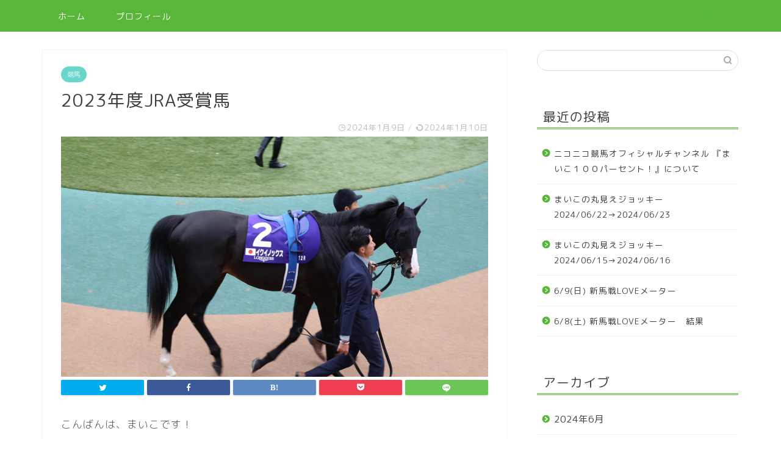

--- FILE ---
content_type: text/html; charset=UTF-8
request_url: https://maiko-keiba.net/jra-jyusyouba/
body_size: 13898
content:
<!DOCTYPE html>
<html lang="ja">
<head prefix="og: http://ogp.me/ns# fb: http://ogp.me/ns/fb# article: http://ogp.me/ns/article#">
<meta charset="utf-8">
<meta http-equiv="X-UA-Compatible" content="IE=edge">
<meta name="viewport" content="width=device-width, initial-scale=1">
<!-- ここからOGP -->
<meta property="og:type" content="blog">
<meta property="og:title" content="2023年度JRA受賞馬｜まいこのヘタ馬パラダイス！"> 
<meta property="og:url" content="https://maiko-keiba.net/jra-jyusyouba/"> 
<meta property="og:description" content="こんばんは、まいこです！ 「2023年度JRA受賞馬選考委員会」の 各賞が発表されました。 ２年連続年度代表馬に選出され"> 
<meta property="og:image" content="https://maiko-keiba.net/wp-content/uploads/2024/01/イクイノックス.jpg">
<meta property="og:site_name" content="まいこのヘタ馬パラダイス！">
<meta property="fb:admins" content="">
<meta name="twitter:card" content="summary">
<!-- ここまでOGP --> 

<meta name="description" itemprop="description" content="こんばんは、まいこです！ 「2023年度JRA受賞馬選考委員会」の 各賞が発表されました。 ２年連続年度代表馬に選出され" >
<link rel="shortcut icon" href="https://maiko-keiba.net/wp-content/themes/jin/favicon.ico">

<title>2023年度JRA受賞馬 | まいこのヘタ馬パラダイス！</title>

		<!-- All in One SEO 4.1.0.3 -->
		<link rel="canonical" href="https://maiko-keiba.net/jra-jyusyouba/" />
		<meta property="og:site_name" content="まいこのヘタ馬パラダイス！ |" />
		<meta property="og:type" content="article" />
		<meta property="og:title" content="2023年度JRA受賞馬 | まいこのヘタ馬パラダイス！" />
		<meta property="og:url" content="https://maiko-keiba.net/jra-jyusyouba/" />
		<meta property="article:published_time" content="2024-01-09T14:57:33Z" />
		<meta property="article:modified_time" content="2024-01-09T17:32:47Z" />
		<meta name="twitter:card" content="summary" />
		<meta name="twitter:domain" content="maiko-keiba.net" />
		<meta name="twitter:title" content="2023年度JRA受賞馬 | まいこのヘタ馬パラダイス！" />
		<script type="application/ld+json" class="aioseo-schema">
			{"@context":"https:\/\/schema.org","@graph":[{"@type":"WebSite","@id":"https:\/\/maiko-keiba.net\/#website","url":"https:\/\/maiko-keiba.net\/","name":"\u307e\u3044\u3053\u306e\u30d8\u30bf\u99ac\u30d1\u30e9\u30c0\u30a4\u30b9\uff01","publisher":{"@id":"https:\/\/maiko-keiba.net\/#organization"}},{"@type":"Organization","@id":"https:\/\/maiko-keiba.net\/#organization","name":"\u307e\u3044\u3053\u306e\u30d8\u30bf\u99ac\u30d1\u30e9\u30c0\u30a4\u30b9\uff01","url":"https:\/\/maiko-keiba.net\/"},{"@type":"BreadcrumbList","@id":"https:\/\/maiko-keiba.net\/jra-jyusyouba\/#breadcrumblist","itemListElement":[{"@type":"ListItem","@id":"https:\/\/maiko-keiba.net\/#listItem","position":"1","item":{"@id":"https:\/\/maiko-keiba.net\/#item","name":"\u30db\u30fc\u30e0","url":"https:\/\/maiko-keiba.net\/"},"nextItem":"https:\/\/maiko-keiba.net\/jra-jyusyouba\/#listItem"},{"@type":"ListItem","@id":"https:\/\/maiko-keiba.net\/jra-jyusyouba\/#listItem","position":"2","item":{"@id":"https:\/\/maiko-keiba.net\/jra-jyusyouba\/#item","name":"2023\u5e74\u5ea6JRA\u53d7\u8cde\u99ac","url":"https:\/\/maiko-keiba.net\/jra-jyusyouba\/"},"previousItem":"https:\/\/maiko-keiba.net\/#listItem"}]},{"@type":"Person","@id":"https:\/\/maiko-keiba.net\/author\/maiko-hetauma-umalife\/#author","url":"https:\/\/maiko-keiba.net\/author\/maiko-hetauma-umalife\/","name":"maiko-hetauma-umalife","image":{"@type":"ImageObject","@id":"https:\/\/maiko-keiba.net\/jra-jyusyouba\/#authorImage","url":"https:\/\/secure.gravatar.com\/avatar\/a250ff584e3831567489e8ff56a64c4c?s=96&d=mm&r=g","width":"96","height":"96","caption":"maiko-hetauma-umalife"}},{"@type":"WebPage","@id":"https:\/\/maiko-keiba.net\/jra-jyusyouba\/#webpage","url":"https:\/\/maiko-keiba.net\/jra-jyusyouba\/","name":"2023\u5e74\u5ea6JRA\u53d7\u8cde\u99ac | \u307e\u3044\u3053\u306e\u30d8\u30bf\u99ac\u30d1\u30e9\u30c0\u30a4\u30b9\uff01","inLanguage":"ja","isPartOf":{"@id":"https:\/\/maiko-keiba.net\/#website"},"breadcrumb":{"@id":"https:\/\/maiko-keiba.net\/jra-jyusyouba\/#breadcrumblist"},"author":"https:\/\/maiko-keiba.net\/jra-jyusyouba\/#author","creator":"https:\/\/maiko-keiba.net\/jra-jyusyouba\/#author","image":{"@type":"ImageObject","@id":"https:\/\/maiko-keiba.net\/#mainImage","url":"https:\/\/maiko-keiba.net\/wp-content\/uploads\/2024\/01\/\u30a4\u30af\u30a4\u30ce\u30c3\u30af\u30b9.jpg","width":"2048","height":"1558"},"primaryImageOfPage":{"@id":"https:\/\/maiko-keiba.net\/jra-jyusyouba\/#mainImage"},"datePublished":"2024-01-09T14:57:33+09:00","dateModified":"2024-01-09T17:32:47+09:00"},{"@type":"Article","@id":"https:\/\/maiko-keiba.net\/jra-jyusyouba\/#article","name":"2023\u5e74\u5ea6JRA\u53d7\u8cde\u99ac | \u307e\u3044\u3053\u306e\u30d8\u30bf\u99ac\u30d1\u30e9\u30c0\u30a4\u30b9\uff01","headline":"2023\u5e74\u5ea6JRA\u53d7\u8cde\u99ac","author":{"@id":"https:\/\/maiko-keiba.net\/author\/maiko-hetauma-umalife\/#author"},"publisher":{"@id":"https:\/\/maiko-keiba.net\/#organization"},"datePublished":"2024-01-09T14:57:33+09:00","dateModified":"2024-01-09T17:32:47+09:00","articleSection":"\u7af6\u99ac","mainEntityOfPage":{"@id":"https:\/\/maiko-keiba.net\/jra-jyusyouba\/#webpage"},"isPartOf":{"@id":"https:\/\/maiko-keiba.net\/jra-jyusyouba\/#webpage"},"image":{"@type":"ImageObject","@id":"https:\/\/maiko-keiba.net\/#articleImage","url":"https:\/\/maiko-keiba.net\/wp-content\/uploads\/2024\/01\/\u30a4\u30af\u30a4\u30ce\u30c3\u30af\u30b9.jpg","width":"2048","height":"1558"}}]}
		</script>
		<!-- All in One SEO -->

<link rel='dns-prefetch' href='//webfonts.xserver.jp' />
<link rel='dns-prefetch' href='//ajax.googleapis.com' />
<link rel='dns-prefetch' href='//cdnjs.cloudflare.com' />
<link rel='dns-prefetch' href='//use.fontawesome.com' />
<link rel='dns-prefetch' href='//s.w.org' />
<link rel="alternate" type="application/rss+xml" title="まいこのヘタ馬パラダイス！ &raquo; フィード" href="https://maiko-keiba.net/feed/" />
<link rel="alternate" type="application/rss+xml" title="まいこのヘタ馬パラダイス！ &raquo; コメントフィード" href="https://maiko-keiba.net/comments/feed/" />
<link rel="alternate" type="application/rss+xml" title="まいこのヘタ馬パラダイス！ &raquo; 2023年度JRA受賞馬 のコメントのフィード" href="https://maiko-keiba.net/jra-jyusyouba/feed/" />
		<script type="text/javascript">
			window._wpemojiSettings = {"baseUrl":"https:\/\/s.w.org\/images\/core\/emoji\/13.0.1\/72x72\/","ext":".png","svgUrl":"https:\/\/s.w.org\/images\/core\/emoji\/13.0.1\/svg\/","svgExt":".svg","source":{"concatemoji":"https:\/\/maiko-keiba.net\/wp-includes\/js\/wp-emoji-release.min.js?ver=5.7.14"}};
			!function(e,a,t){var n,r,o,i=a.createElement("canvas"),p=i.getContext&&i.getContext("2d");function s(e,t){var a=String.fromCharCode;p.clearRect(0,0,i.width,i.height),p.fillText(a.apply(this,e),0,0);e=i.toDataURL();return p.clearRect(0,0,i.width,i.height),p.fillText(a.apply(this,t),0,0),e===i.toDataURL()}function c(e){var t=a.createElement("script");t.src=e,t.defer=t.type="text/javascript",a.getElementsByTagName("head")[0].appendChild(t)}for(o=Array("flag","emoji"),t.supports={everything:!0,everythingExceptFlag:!0},r=0;r<o.length;r++)t.supports[o[r]]=function(e){if(!p||!p.fillText)return!1;switch(p.textBaseline="top",p.font="600 32px Arial",e){case"flag":return s([127987,65039,8205,9895,65039],[127987,65039,8203,9895,65039])?!1:!s([55356,56826,55356,56819],[55356,56826,8203,55356,56819])&&!s([55356,57332,56128,56423,56128,56418,56128,56421,56128,56430,56128,56423,56128,56447],[55356,57332,8203,56128,56423,8203,56128,56418,8203,56128,56421,8203,56128,56430,8203,56128,56423,8203,56128,56447]);case"emoji":return!s([55357,56424,8205,55356,57212],[55357,56424,8203,55356,57212])}return!1}(o[r]),t.supports.everything=t.supports.everything&&t.supports[o[r]],"flag"!==o[r]&&(t.supports.everythingExceptFlag=t.supports.everythingExceptFlag&&t.supports[o[r]]);t.supports.everythingExceptFlag=t.supports.everythingExceptFlag&&!t.supports.flag,t.DOMReady=!1,t.readyCallback=function(){t.DOMReady=!0},t.supports.everything||(n=function(){t.readyCallback()},a.addEventListener?(a.addEventListener("DOMContentLoaded",n,!1),e.addEventListener("load",n,!1)):(e.attachEvent("onload",n),a.attachEvent("onreadystatechange",function(){"complete"===a.readyState&&t.readyCallback()})),(n=t.source||{}).concatemoji?c(n.concatemoji):n.wpemoji&&n.twemoji&&(c(n.twemoji),c(n.wpemoji)))}(window,document,window._wpemojiSettings);
		</script>
		<style type="text/css">
img.wp-smiley,
img.emoji {
	display: inline !important;
	border: none !important;
	box-shadow: none !important;
	height: 1em !important;
	width: 1em !important;
	margin: 0 .07em !important;
	vertical-align: -0.1em !important;
	background: none !important;
	padding: 0 !important;
}
</style>
	<link rel='stylesheet' id='wp-block-library-css'  href='https://maiko-keiba.net/wp-includes/css/dist/block-library/style.min.css?ver=5.7.14' type='text/css' media='all' />
<link rel='stylesheet' id='theme-style-css'  href='https://maiko-keiba.net/wp-content/themes/jin/style.css?ver=5.7.14' type='text/css' media='all' />
<link rel='stylesheet' id='fontawesome-style-css'  href='https://use.fontawesome.com/releases/v5.6.3/css/all.css?ver=5.7.14' type='text/css' media='all' />
<link rel='stylesheet' id='swiper-style-css'  href='https://cdnjs.cloudflare.com/ajax/libs/Swiper/4.0.7/css/swiper.min.css?ver=5.7.14' type='text/css' media='all' />
<script type='text/javascript' src='https://ajax.googleapis.com/ajax/libs/jquery/1.12.4/jquery.min.js?ver=5.7.14' id='jquery-js'></script>
<script type='text/javascript' src='//webfonts.xserver.jp/js/xserver.js?ver=1.2.1' id='typesquare_std-js'></script>
<link rel="https://api.w.org/" href="https://maiko-keiba.net/wp-json/" /><link rel="alternate" type="application/json" href="https://maiko-keiba.net/wp-json/wp/v2/posts/13811" /><link rel='shortlink' href='https://maiko-keiba.net/?p=13811' />
<link rel="alternate" type="application/json+oembed" href="https://maiko-keiba.net/wp-json/oembed/1.0/embed?url=https%3A%2F%2Fmaiko-keiba.net%2Fjra-jyusyouba%2F" />
<link rel="alternate" type="text/xml+oembed" href="https://maiko-keiba.net/wp-json/oembed/1.0/embed?url=https%3A%2F%2Fmaiko-keiba.net%2Fjra-jyusyouba%2F&#038;format=xml" />
	<style type="text/css">
		#wrapper{
							background-color: #ffffff;
				background-image: url();
					}
		.related-entry-headline-text span:before,
		#comment-title span:before,
		#reply-title span:before{
			background-color: #58b738;
			border-color: #58b738!important;
		}
		
		#breadcrumb:after,
		#page-top a{	
			background-color: #58b738;
		}
				footer{
			background-color: #58b738;
		}
		.footer-inner a,
		#copyright,
		#copyright-center{
			border-color: #fff!important;
			color: #fff!important;
		}
		#footer-widget-area
		{
			border-color: #fff!important;
		}
				.page-top-footer a{
			color: #58b738!important;
		}
				#breadcrumb ul li,
		#breadcrumb ul li a{
			color: #58b738!important;
		}
		
		body,
		a,
		a:link,
		a:visited,
		.my-profile,
		.widgettitle,
		.tabBtn-mag label{
			color: #3f3f3f;
		}
		a:hover{
			color: #31bf34;
		}
						.widget_nav_menu ul > li > a:before,
		.widget_categories ul > li > a:before,
		.widget_pages ul > li > a:before,
		.widget_recent_entries ul > li > a:before,
		.widget_archive ul > li > a:before,
		.widget_archive form:after,
		.widget_categories form:after,
		.widget_nav_menu ul > li > ul.sub-menu > li > a:before,
		.widget_categories ul > li > .children > li > a:before,
		.widget_pages ul > li > .children > li > a:before,
		.widget_nav_menu ul > li > ul.sub-menu > li > ul.sub-menu li > a:before,
		.widget_categories ul > li > .children > li > .children li > a:before,
		.widget_pages ul > li > .children > li > .children li > a:before{
			color: #58b738;
		}
		.widget_nav_menu ul .sub-menu .sub-menu li a:before{
			background-color: #3f3f3f!important;
		}
		footer .footer-widget,
		footer .footer-widget a,
		footer .footer-widget ul li,
		.footer-widget.widget_nav_menu ul > li > a:before,
		.footer-widget.widget_categories ul > li > a:before,
		.footer-widget.widget_recent_entries ul > li > a:before,
		.footer-widget.widget_pages ul > li > a:before,
		.footer-widget.widget_archive ul > li > a:before,
		footer .widget_tag_cloud .tagcloud a:before{
			color: #fff!important;
			border-color: #fff!important;
		}
		footer .footer-widget .widgettitle{
			color: #fff!important;
			border-color: #68d6cb!important;
		}
		footer .widget_nav_menu ul .children .children li a:before,
		footer .widget_categories ul .children .children li a:before,
		footer .widget_nav_menu ul .sub-menu .sub-menu li a:before{
			background-color: #fff!important;
		}
		#drawernav a:hover,
		.post-list-title,
		#prev-next p,
		#toc_container .toc_list li a{
			color: #3f3f3f!important;
		}
		
		#header-box{
			background-color: #fff9fb;
		}
						@media (min-width: 768px) {
		#header-box .header-box10-bg:before,
		#header-box .header-box11-bg:before{
			border-radius: 2px;
		}
		}
										@media (min-width: 768px) {
			.top-image-meta{
				margin-top: calc(0px - 30px);
			}
		}
		@media (min-width: 1200px) {
			.top-image-meta{
				margin-top: calc(0px);
			}
		}
				.pickup-contents:before{
			background-color: #fff9fb!important;
		}
		
		.main-image-text{
			color: #555;
		}
		.main-image-text-sub{
			color: #555;
		}
		
						#site-info{
			padding-top: 40px!important;
			padding-bottom: 40px!important;
		}
				
		#site-info span a{
			color: #58b738!important;
		}
		
				#headmenu .headsns .line a svg{
			fill: #58b738!important;
		}
		#headmenu .headsns a,
		#headmenu{
			color: #58b738!important;
			border-color:#58b738!important;
		}
						.profile-follow .line-sns a svg{
			fill: #58b738!important;
		}
		.profile-follow .line-sns a:hover svg{
			fill: #68d6cb!important;
		}
		.profile-follow a{
			color: #58b738!important;
			border-color:#58b738!important;
		}
		.profile-follow a:hover,
		#headmenu .headsns a:hover{
			color:#68d6cb!important;
			border-color:#68d6cb!important;
		}
				.search-box:hover{
			color:#68d6cb!important;
			border-color:#68d6cb!important;
		}
				#header #headmenu .headsns .line a:hover svg{
			fill:#68d6cb!important;
		}
		.cps-icon-bar,
		#navtoggle:checked + .sp-menu-open .cps-icon-bar{
			background-color: #58b738;
		}
		#nav-container{
			background-color: #58b738;
		}
		.menu-box .menu-item svg{
			fill:#ffffff;
		}
		#drawernav ul.menu-box > li > a,
		#drawernav2 ul.menu-box > li > a,
		#drawernav3 ul.menu-box > li > a,
		#drawernav4 ul.menu-box > li > a,
		#drawernav5 ul.menu-box > li > a,
		#drawernav ul.menu-box > li.menu-item-has-children:after,
		#drawernav2 ul.menu-box > li.menu-item-has-children:after,
		#drawernav3 ul.menu-box > li.menu-item-has-children:after,
		#drawernav4 ul.menu-box > li.menu-item-has-children:after,
		#drawernav5 ul.menu-box > li.menu-item-has-children:after{
			color: #ffffff!important;
		}
		#drawernav ul.menu-box li a,
		#drawernav2 ul.menu-box li a,
		#drawernav3 ul.menu-box li a,
		#drawernav4 ul.menu-box li a,
		#drawernav5 ul.menu-box li a{
			font-size: 14px!important;
		}
		#drawernav3 ul.menu-box > li{
			color: #3f3f3f!important;
		}
		#drawernav4 .menu-box > .menu-item > a:after,
		#drawernav3 .menu-box > .menu-item > a:after,
		#drawernav .menu-box > .menu-item > a:after{
			background-color: #ffffff!important;
		}
		#drawernav2 .menu-box > .menu-item:hover,
		#drawernav5 .menu-box > .menu-item:hover{
			border-top-color: #58b738!important;
		}
				.cps-info-bar a{
			background-color: #ffcd44!important;
		}
				@media (min-width: 768px) {
			.post-list-mag .post-list-item:not(:nth-child(2n)){
				margin-right: 2.6%;
			}
		}
				@media (min-width: 768px) {
			#tab-1:checked ~ .tabBtn-mag li [for="tab-1"]:after,
			#tab-2:checked ~ .tabBtn-mag li [for="tab-2"]:after,
			#tab-3:checked ~ .tabBtn-mag li [for="tab-3"]:after,
			#tab-4:checked ~ .tabBtn-mag li [for="tab-4"]:after{
				border-top-color: #58b738!important;
			}
			.tabBtn-mag label{
				border-bottom-color: #58b738!important;
			}
		}
		#tab-1:checked ~ .tabBtn-mag li [for="tab-1"],
		#tab-2:checked ~ .tabBtn-mag li [for="tab-2"],
		#tab-3:checked ~ .tabBtn-mag li [for="tab-3"],
		#tab-4:checked ~ .tabBtn-mag li [for="tab-4"],
		#prev-next a.next:after,
		#prev-next a.prev:after,
		.more-cat-button a:hover span:before{
			background-color: #58b738!important;
		}
		

		.swiper-slide .post-list-cat,
		.post-list-mag .post-list-cat,
		.post-list-mag3col .post-list-cat,
		.post-list-mag-sp1col .post-list-cat,
		.swiper-pagination-bullet-active,
		.pickup-cat,
		.post-list .post-list-cat,
		#breadcrumb .bcHome a:hover span:before,
		.popular-item:nth-child(1) .pop-num,
		.popular-item:nth-child(2) .pop-num,
		.popular-item:nth-child(3) .pop-num{
			background-color: #68d6cb!important;
		}
		.sidebar-btn a,
		.profile-sns-menu{
			background-color: #68d6cb!important;
		}
		.sp-sns-menu a,
		.pickup-contents-box a:hover .pickup-title{
			border-color: #58b738!important;
			color: #58b738!important;
		}
				.pro-line svg{
			fill: #58b738!important;
		}
		.cps-post-cat a,
		.meta-cat,
		.popular-cat{
			background-color: #68d6cb!important;
			border-color: #68d6cb!important;
		}
		.tagicon,
		.tag-box a,
		#toc_container .toc_list > li,
		#toc_container .toc_title{
			color: #58b738!important;
		}
		.widget_tag_cloud a::before{
			color: #3f3f3f!important;
		}
		.tag-box a,
		#toc_container:before{
			border-color: #58b738!important;
		}
		.cps-post-cat a:hover{
			color: #31bf34!important;
		}
		.pagination li:not([class*="current"]) a:hover,
		.widget_tag_cloud a:hover{
			background-color: #58b738!important;
		}
		.pagination li:not([class*="current"]) a:hover{
			opacity: 0.5!important;
		}
		.pagination li.current a{
			background-color: #58b738!important;
			border-color: #58b738!important;
		}
		.nextpage a:hover span {
			color: #58b738!important;
			border-color: #58b738!important;
		}
		.cta-content:before{
			background-color: #ffffff!important;
		}
		.cta-text,
		.info-title{
			color: #3d3433!important;
		}
		#footer-widget-area.footer_style1 .widgettitle{
			border-color: #68d6cb!important;
		}
		.sidebar_style1 .widgettitle,
		.sidebar_style5 .widgettitle{
			border-color: #58b738!important;
		}
		.sidebar_style2 .widgettitle,
		.sidebar_style4 .widgettitle,
		.sidebar_style6 .widgettitle,
		#home-bottom-widget .widgettitle,
		#home-top-widget .widgettitle,
		#post-bottom-widget .widgettitle,
		#post-top-widget .widgettitle{
			background-color: #58b738!important;
		}
		#home-bottom-widget .widget_search .search-box input[type="submit"],
		#home-top-widget .widget_search .search-box input[type="submit"],
		#post-bottom-widget .widget_search .search-box input[type="submit"],
		#post-top-widget .widget_search .search-box input[type="submit"]{
			background-color: #68d6cb!important;
		}
		
		.tn-logo-size{
			font-size: 240%!important;
		}
		@media (min-width: 768px) {
		.tn-logo-size img{
			width: calc(240%*2.2)!important;
		}
		}
		@media (min-width: 1200px) {
		.tn-logo-size img{
			width: 240%!important;
		}
		}
		.sp-logo-size{
			font-size: 120%!important;
		}
		.sp-logo-size img{
			width: 120%!important;
		}
				.cps-post-main ul > li:before,
		.cps-post-main ol > li:before{
			background-color: #68d6cb!important;
		}
		.profile-card .profile-title{
			background-color: #58b738!important;
		}
		.profile-card{
			border-color: #58b738!important;
		}
		.cps-post-main a{
			color:#089118;
		}
		.cps-post-main .marker{
			background: -webkit-linear-gradient( transparent 80%, #c9efef 0% ) ;
			background: linear-gradient( transparent 80%, #c9efef 0% ) ;
		}
		.cps-post-main .marker2{
			background: -webkit-linear-gradient( transparent 60%, #a9eaf2 0% ) ;
			background: linear-gradient( transparent 60%, #a9eaf2 0% ) ;
		}
		
		
		.simple-box1{
			border-color:#68d6cb!important;
		}
		.simple-box2{
			border-color:#f2bf7d!important;
		}
		.simple-box3{
			border-color:#68d6cb!important;
		}
		.simple-box4{
			border-color:#7badd8!important;
		}
		.simple-box4:before{
			background-color: #7badd8;
		}
		.simple-box5{
			border-color:#e896c7!important;
		}
		.simple-box5:before{
			background-color: #e896c7;
		}
		.simple-box6{
			background-color:#fffdef!important;
		}
		.simple-box7{
			border-color:#def1f9!important;
		}
		.simple-box7:before{
			background-color:#def1f9!important;
		}
		.simple-box8{
			border-color:#96ddc1!important;
		}
		.simple-box8:before{
			background-color:#96ddc1!important;
		}
		.simple-box9:before{
			background-color:#e1c0e8!important;
		}
				.simple-box9:after{
			border-color:#e1c0e8 #e1c0e8 #fff #fff!important;
		}
				
		.kaisetsu-box1:before,
		.kaisetsu-box1-title{
			background-color:#ffb49e!important;
		}
		.kaisetsu-box2{
			border-color:#68d6cb!important;
		}
		.kaisetsu-box2-title{
			background-color:#68d6cb!important;
		}
		.kaisetsu-box4{
			border-color:#ea91a9!important;
		}
		.kaisetsu-box4-title{
			background-color:#ea91a9!important;
		}
		.kaisetsu-box5:before{
			background-color:#57b3ba!important;
		}
		.kaisetsu-box5-title{
			background-color:#57b3ba!important;
		}
		
		.concept-box1{
			border-color:#85db8f!important;
		}
		.concept-box1:after{
			background-color:#85db8f!important;
		}
		.concept-box1:before{
			content:"ポイント"!important;
			color:#85db8f!important;
		}
		.concept-box2{
			border-color:#f7cf6a!important;
		}
		.concept-box2:after{
			background-color:#f7cf6a!important;
		}
		.concept-box2:before{
			content:"注意点"!important;
			color:#f7cf6a!important;
		}
		.concept-box3{
			border-color:#86cee8!important;
		}
		.concept-box3:after{
			background-color:#86cee8!important;
		}
		.concept-box3:before{
			content:"良い例"!important;
			color:#86cee8!important;
		}
		.concept-box4{
			border-color:#ed8989!important;
		}
		.concept-box4:after{
			background-color:#ed8989!important;
		}
		.concept-box4:before{
			content:"悪い例"!important;
			color:#ed8989!important;
		}
		.concept-box5{
			border-color:#9e9e9e!important;
		}
		.concept-box5:after{
			background-color:#9e9e9e!important;
		}
		.concept-box5:before{
			content:"参考"!important;
			color:#9e9e9e!important;
		}
		.concept-box6{
			border-color:#8eaced!important;
		}
		.concept-box6:after{
			background-color:#8eaced!important;
		}
		.concept-box6:before{
			content:"メモ"!important;
			color:#8eaced!important;
		}
		
		.innerlink-box1,
		.blog-card{
			border-color:#68d6cb!important;
		}
		.innerlink-box1-title{
			background-color:#68d6cb!important;
			border-color:#68d6cb!important;
		}
		.innerlink-box1:before,
		.blog-card-hl-box{
			background-color:#68d6cb!important;
		}
				
		.color-button01 a,
		.color-button01 a:hover,
		.color-button01:before{
			background-color: #ff7fa1!important;
		}
		.top-image-btn-color a,
		.top-image-btn-color a:hover,
		.top-image-btn-color:before{
			background-color: #ffcd44!important;
		}
		.color-button02 a,
		.color-button02 a:hover,
		.color-button02:before{
			background-color: #68d6cb!important;
		}
		
		.color-button01-big a,
		.color-button01-big a:hover,
		.color-button01-big:before{
			background-color: #68d6cb!important;
		}
		.color-button01-big a,
		.color-button01-big:before{
			border-radius: 5px!important;
		}
		.color-button01-big a{
			padding-top: 20px!important;
			padding-bottom: 20px!important;
		}
		
		.color-button02-big a,
		.color-button02-big a:hover,
		.color-button02-big:before{
			background-color: #ffca89!important;
		}
		.color-button02-big a,
		.color-button02-big:before{
			border-radius: 40px!important;
		}
		.color-button02-big a{
			padding-top: 20px!important;
			padding-bottom: 20px!important;
		}
				.color-button01-big{
			width: 75%!important;
		}
		.color-button02-big{
			width: 75%!important;
		}
				
		
					.top-image-btn-color:before,
			.color-button01:before,
			.color-button02:before,
			.color-button01-big:before,
			.color-button02-big:before{
				bottom: -1px;
				left: -1px;
				width: 100%;
				height: 100%;
				border-radius: 6px;
				box-shadow: 0px 1px 5px 0px rgba(0, 0, 0, 0.25);
				-webkit-transition: all .4s;
				transition: all .4s;
			}
			.top-image-btn-color a:hover,
			.color-button01 a:hover,
			.color-button02 a:hover,
			.color-button01-big a:hover,
			.color-button02-big a:hover{
				-webkit-transform: translateY(2px);
				transform: translateY(2px);
				-webkit-filter: brightness(0.95);
				 filter: brightness(0.95);
			}
			.top-image-btn-color:hover:before,
			.color-button01:hover:before,
			.color-button02:hover:before,
			.color-button01-big:hover:before,
			.color-button02-big:hover:before{
				-webkit-transform: translateY(2px);
				transform: translateY(2px);
				box-shadow: none!important;
			}
				
		.h2-style01 h2,
		.h2-style02 h2:before,
		.h2-style03 h2,
		.h2-style04 h2:before,
		.h2-style05 h2,
		.h2-style07 h2:before,
		.h2-style07 h2:after,
		.h3-style03 h3:before,
		.h3-style02 h3:before,
		.h3-style05 h3:before,
		.h3-style07 h3:before,
		.h2-style08 h2:after,
		.h2-style10 h2:before,
		.h2-style10 h2:after,
		.h3-style02 h3:after,
		.h4-style02 h4:before{
			background-color: #58b738!important;
		}
		.h3-style01 h3,
		.h3-style04 h3,
		.h3-style05 h3,
		.h3-style06 h3,
		.h4-style01 h4,
		.h2-style02 h2,
		.h2-style08 h2,
		.h2-style08 h2:before,
		.h2-style09 h2,
		.h4-style03 h4{
			border-color: #58b738!important;
		}
		.h2-style05 h2:before{
			border-top-color: #58b738!important;
		}
		.h2-style06 h2:before,
		.sidebar_style3 .widgettitle:after{
			background-image: linear-gradient(
				-45deg,
				transparent 25%,
				#58b738 25%,
				#58b738 50%,
				transparent 50%,
				transparent 75%,
				#58b738 75%,
				#58b738			);
		}
				.jin-h2-icons.h2-style02 h2 .jic:before,
		.jin-h2-icons.h2-style04 h2 .jic:before,
		.jin-h2-icons.h2-style06 h2 .jic:before,
		.jin-h2-icons.h2-style07 h2 .jic:before,
		.jin-h2-icons.h2-style08 h2 .jic:before,
		.jin-h2-icons.h2-style09 h2 .jic:before,
		.jin-h2-icons.h2-style10 h2 .jic:before,
		.jin-h3-icons.h3-style01 h3 .jic:before,
		.jin-h3-icons.h3-style02 h3 .jic:before,
		.jin-h3-icons.h3-style03 h3 .jic:before,
		.jin-h3-icons.h3-style04 h3 .jic:before,
		.jin-h3-icons.h3-style05 h3 .jic:before,
		.jin-h3-icons.h3-style06 h3 .jic:before,
		.jin-h3-icons.h3-style07 h3 .jic:before,
		.jin-h4-icons.h4-style01 h4 .jic:before,
		.jin-h4-icons.h4-style02 h4 .jic:before,
		.jin-h4-icons.h4-style03 h4 .jic:before,
		.jin-h4-icons.h4-style04 h4 .jic:before{
			color:#58b738;
		}
		
		@media all and (-ms-high-contrast:none){
			*::-ms-backdrop, .color-button01:before,
			.color-button02:before,
			.color-button01-big:before,
			.color-button02-big:before{
				background-color: #595857!important;
			}
		}
		
		.jin-lp-h2 h2,
		.jin-lp-h2 h2{
			background-color: transparent!important;
			border-color: transparent!important;
			color: #3f3f3f!important;
		}
		.jincolumn-h3style2{
			border-color:#58b738!important;
		}
		.jinlph2-style1 h2:first-letter{
			color:#58b738!important;
		}
		.jinlph2-style2 h2,
		.jinlph2-style3 h2{
			border-color:#58b738!important;
		}
		.jin-photo-title .jin-fusen1-down,
		.jin-photo-title .jin-fusen1-even,
		.jin-photo-title .jin-fusen1-up{
			border-left-color:#58b738;
		}
		.jin-photo-title .jin-fusen2,
		.jin-photo-title .jin-fusen3{
			background-color:#58b738;
		}
		.jin-photo-title .jin-fusen2:before,
		.jin-photo-title .jin-fusen3:before {
			border-top-color: #58b738;
		}
		
		
	</style>
		<style type="text/css" id="wp-custom-css">
			.proflink a{
	display:block;
	text-align:center;
	padding:7px 10px;
	background:#ff7fa1;/*カラーは変更*/
	width:50%;
	margin:0 auto;
	margin-top:20px;
	border-radius:20px;
	border:3px double #fff;
	font-size:0.65rem;
	color:#fff;
}
.proflink a:hover{
		opacity:0.75;
}		</style>
			
<!--カエレバCSS-->
<!--アプリーチCSS-->


</head>
<body class="post-template-default single single-post postid-13811 single-format-standard" id="rm-style">
<div id="wrapper">

		
	<div id="scroll-content" class="animate">
	
		<!--ヘッダー-->

								

	

	
	<!--ヘッダー画像-->
													<!--ヘッダー画像-->


	<!--グローバルナビゲーション layout1-->
		<div id="nav-container" class="header-style9-animate animate">
		<div class="header-style6-box">
			<div id="drawernav4" class="ef">
				<nav class="fixed-content"><ul class="menu-box"><li class="menu-item menu-item-type-custom menu-item-object-custom menu-item-home menu-item-2356"><a href="https://maiko-keiba.net">ホーム</a></li>
<li class="menu-item menu-item-type-post_type menu-item-object-page menu-item-2415"><a href="https://maiko-keiba.net/%e3%83%97%e3%83%ad%e3%83%95%e3%82%a3%e3%83%bc%e3%83%ab/">プロフィール</a></li>
</ul></nav>			</div>

			
			<div id="headmenu">
				<span class="headsns tn_sns_on">
											<span class="twitter"><a href="#"><i class="jic-type jin-ifont-twitter" aria-hidden="true"></i></a></span>
																<span class="facebook">
						<a href="#"><i class="jic-type jin-ifont-facebook" aria-hidden="true"></i></a>
						</span>
																<span class="instagram">
						<a href="#"><i class="jic-type jin-ifont-instagram" aria-hidden="true"></i></a>
						</span>
											
											

				</span>
				<span class="headsearch tn_search_on">
					<form class="search-box" role="search" method="get" id="searchform" action="https://maiko-keiba.net/">
	<input type="search" placeholder="" class="text search-text" value="" name="s" id="s">
	<input type="submit" id="searchsubmit" value="&#xe931;">
</form>
				</span>
			</div>
				</div>
	</div>

		<!--グローバルナビゲーション layout1-->
		
		<!--ヘッダー-->

		<div class="clearfix"></div>

			
														
		
	<div id="contents">

		<!--メインコンテンツ-->
			<main id="main-contents" class="main-contents article_style1 animate" itemprop="mainContentOfPage">
				
								
				<section class="cps-post-box hentry">
																	<article class="cps-post">
							<header class="cps-post-header">
																<span class="cps-post-cat category-%e7%ab%b6%e9%a6%ac" itemprop="keywords"><a href="https://maiko-keiba.net/category/%e7%ab%b6%e9%a6%ac/" style="background-color:!important;">競馬</a></span>
																<h1 class="cps-post-title entry-title" itemprop="headline">2023年度JRA受賞馬</h1>
								<div class="cps-post-meta vcard">
									<span class="writer fn" itemprop="author" itemscope itemtype="http://schema.org/Person"><span itemprop="name">maiko-hetauma-umalife</span></span>
									<span class="cps-post-date-box">
												<span class="cps-post-date"><i class="jic jin-ifont-watch" aria-hidden="true"></i>&nbsp;<time class="entry-date date published" datetime="2024-01-09T23:57:33+09:00">2024年1月9日</time></span>
	<span class="timeslash"> /</span>
	<time class="entry-date date updated" datetime="2024-01-10T02:32:47+09:00"><span class="cps-post-date"><i class="jic jin-ifont-reload" aria-hidden="true"></i>&nbsp;2024年1月10日</span></time>
										</span>
								</div>
								
							</header>
															<div class="cps-post-thumb" itemscope itemtype="http://schema.org/ImageObject">
									<img src="https://maiko-keiba.net/wp-content/uploads/2024/01/イクイノックス-1280x720.jpg" class="attachment-large_size size-large_size wp-post-image" alt="" loading="lazy" srcset="https://maiko-keiba.net/wp-content/uploads/2024/01/イクイノックス-1280x720.jpg 1280w, https://maiko-keiba.net/wp-content/uploads/2024/01/イクイノックス-320x180.jpg 320w, https://maiko-keiba.net/wp-content/uploads/2024/01/イクイノックス-640x360.jpg 640w" sizes="(max-width: 1280px) 100vw, 1280px" />								</div>
																															<div class="share-top sns-design-type01">
	<div class="sns-top">
		<ol>
			<!--ツイートボタン-->
							<li class="twitter"><a href="http://twitter.com/intent/tweet?url=https%3A%2F%2Fmaiko-keiba.net%2Fjra-jyusyouba%2F&text=2023%E5%B9%B4%E5%BA%A6JRA%E5%8F%97%E8%B3%9E%E9%A6%AC - まいこのヘタ馬パラダイス！&via=&tw_p=tweetbutton"><i class="jic jin-ifont-twitter"></i></a>
				</li>
						<!--Facebookボタン-->
							<li class="facebook">
				<a href="http://www.facebook.com/sharer.php?src=bm&u=https%3A%2F%2Fmaiko-keiba.net%2Fjra-jyusyouba%2F&t=2023%E5%B9%B4%E5%BA%A6JRA%E5%8F%97%E8%B3%9E%E9%A6%AC - まいこのヘタ馬パラダイス！" onclick="javascript:window.open(this.href, '', 'menubar=no,toolbar=no,resizable=yes,scrollbars=yes,height=300,width=600');return false;"><i class="jic jin-ifont-facebook-t" aria-hidden="true"></i></a>
				</li>
						<!--はてブボタン-->
							<li class="hatebu">
				<a href="http://b.hatena.ne.jp/add?mode=confirm&url=https%3A%2F%2Fmaiko-keiba.net%2Fjra-jyusyouba%2F" onclick="javascript:window.open(this.href, '', 'menubar=no,toolbar=no,resizable=yes,scrollbars=yes,height=400,width=510');return false;" ><i class="font-hatena"></i></a>
				</li>
						<!--Poketボタン-->
							<li class="pocket">
				<a href="http://getpocket.com/edit?url=https%3A%2F%2Fmaiko-keiba.net%2Fjra-jyusyouba%2F&title=2023%E5%B9%B4%E5%BA%A6JRA%E5%8F%97%E8%B3%9E%E9%A6%AC - まいこのヘタ馬パラダイス！"><i class="jic jin-ifont-pocket" aria-hidden="true"></i></a>
				</li>
							<li class="line">
				<a href="http://line.me/R/msg/text/?https%3A%2F%2Fmaiko-keiba.net%2Fjra-jyusyouba%2F"><i class="jic jin-ifont-line" aria-hidden="true"></i></a>
				</li>
		</ol>
	</div>
</div>
<div class="clearfix"></div>
															
							<div class="cps-post-main-box">
								<div class="cps-post-main    h2-style02 h3-style01 h4-style01 entry-content l-size l-size-sp" itemprop="articleBody">

									<div class="clearfix"></div>
	
									こんばんは、まいこです！<br />
<br />
「2023年度<a href="https://race.netkeiba.com/?rf=link_news">JRA</a>受賞馬選考委員会」の<br />
<br />
各賞が発表されました。<br />
<br />
２年連続<span style="font-size: 20px;"><strong>年度代表馬</strong></span>に選出されたのは<br />
<br />
先月現役を引退した<a href="https://db.netkeiba.com/horse/2019105219/"><span style="color: #0000ff;"><strong><span style="font-size: 20px;">イクイノックス</span></strong></span></a><br />
<br />
<img loading="lazy" class="alignnone wp-image-13812" src="https://maiko-keiba.net/wp-content/uploads/2024/01/イクイノックス.jpg" alt="" width="555" height="422" srcset="https://maiko-keiba.net/wp-content/uploads/2024/01/イクイノックス.jpg 2048w, https://maiko-keiba.net/wp-content/uploads/2024/01/イクイノックス-1500x1141.jpg 1500w, https://maiko-keiba.net/wp-content/uploads/2024/01/イクイノックス-2000x1521.jpg 2000w, https://maiko-keiba.net/wp-content/uploads/2024/01/イクイノックス-768x584.jpg 768w, https://maiko-keiba.net/wp-content/uploads/2024/01/イクイノックス-1536x1169.jpg 1536w" sizes="(max-width: 555px) 100vw, 555px" /><br />
<br />
2021年の「競馬王のPOG本」で<br />
<br />
取材させていただきました。<br />
<br />
今思えばなんと素晴らしい経験をさせていただけたのかと…。<br />
<br />
&nbsp;<br />
<br />
&nbsp;<br />
<br />
&nbsp;<br />
<br />
最優秀２歳牡馬　<span style="color: #0000ff;"><strong><a style="color: #0000ff;" href="https://db.netkeiba.com/horse/2021107171/"><span style="font-size: 20px;">ジャンタルマンタル</span></a></strong></span><br />
<br />
&nbsp;<br />
<br />
最優秀２歳牝馬　<a href="https://db.netkeiba.com/horse/2021105354/"><span style="color: #ff00ff;"><strong><span style="font-size: 20px;">アスコリピチェーノ</span></strong></span></a><br />
<br />
&nbsp;<br />
<br />
最優秀３歳牡馬　<a href="https://db.netkeiba.com/horse/2020103532/"><strong><span style="color: #0000ff; font-size: 20px;">タスティエーラ</span></strong></a><br />
<br />
2022年「競馬王のPOG本」の毛の馬です！<br />
<br />
<span style="font-size: 16px;"><strong><a href="https://maiko-keiba.net/pog-kenouma/">「競馬王のPOG本 2022-2023」　</a></strong></span><br />
<br />
<span style="font-size: 16px;"><strong><a href="https://maiko-keiba.net/pog-kenouma/">毛の馬＝タスティエーラ　ダービー馬に!!!</a></strong></span><br />
<br />
こちらに詳しく書いています。<br />
<br />
&nbsp;<br />
<br />
&nbsp;<br />
<br />
最優秀３歳牝馬　<a href="https://db.netkeiba.com/horse/2020103656/"><span style="color: #ff00ff;"><strong><span style="font-size: 20px;">リバティアイランド</span></strong></span></a><br />
<br />
&nbsp;<br />
<br />
最優秀４歳以上牡馬　<a href="https://db.netkeiba.com/horse/2019105219/"><span style="color: #0000ff;"><strong><span style="font-size: 20px;">イクイノックス</span></strong></span></a><br />
<br />
イクイノックスは年度代表馬とW受賞<br />
<br />
&nbsp;<br />
<br />
最優秀４歳以上牝馬　<a href="https://db.netkeiba.com/horse/2018105355/"><span style="color: #ff00ff;"><strong><span style="font-size: 20px;">ソングライン</span></strong></span></a><br />
<br />
&nbsp;<br />
<br />
最優秀スプリンター　<a href="https://db.netkeiba.com/horse/2019105394/"><span style="color: #ff00ff;"><strong><span style="font-size: 20px;">ママコチャ</span></strong></span></a><br />
<br />
&nbsp;<br />
<br />
最優秀マイラー　<a href="https://db.netkeiba.com/horse/2018105355/"><span style="color: #ff00ff;"><strong><span style="font-size: 20px;">ソングライン</span></strong></span></a><br />
<br />
最優秀４歳以上牝馬とW受賞<br />
<br />
&nbsp;<br />
<br />
最優秀ダートホース　<a href="https://db.netkeiba.com/horse/2018110015/"><span style="font-size: 20px; color: #0000ff;"><strong>レモンポップ</strong></span></a><br />
<br />
&nbsp;<br />
<br />
最優秀障害馬　<a href="https://db.netkeiba.com/horse/2018102170/"><span style="font-size: 20px; color: #0000ff;"><strong>マイネルグロン</strong></span></a><br />
<br />
&nbsp;<br />
<br />
特別賞　<a href="https://db.netkeiba.com/horse/2017103843/"><span style="color: #0000ff;"><strong><span style="font-size: 20px;">ウシュバテソーロ</span></strong></span></a><br />
<br />
&nbsp;<br />
<br />
&nbsp;<br />
<br />
&nbsp;<br />
<br />
各賞を受賞された競走馬<br />
<br />
関係者の皆さま、本当におめでとうございます。<br />
<br />
&nbsp;<br />
<br />
&nbsp;<br />
<br />
&nbsp;<br />
<br />
&nbsp;<br />
<br />
<a href="https://db.netkeiba.com/horse/2019105219/"><span style="color: #0000ff;"><strong><span style="font-size: 20px;">イクイノックス</span></strong></span></a>　は2021年に。<br />
<br />
<a href="https://db.netkeiba.com/horse/2020103532/"><strong><span style="color: #0000ff; font-size: 20px;">タスティエーラ</span></strong></a>　は2022年に。<br />
<br />
それぞれノーザンファーム早来さんの<br />
<br />
POG取材でみせていただいた馬です。<br />
<br />
何がすごいって、この２頭は<br />
<br />
どちらも桑田裕規厩舎！<br />
<br />
本当におめでとうございます。<br />
<br />
最後までお読みいただいた皆さま<br />
<br />
ありがとうございました。									
																		
									
																		
									
									
									<div class="clearfix"></div>
<div class="adarea-box">
	</div>
									
																		<div class="related-ad-unit-area"></div>
																		
																			<div class="share sns-design-type01">
	<div class="sns">
		<ol>
			<!--ツイートボタン-->
							<li class="twitter"><a href="http://twitter.com/intent/tweet?url=https%3A%2F%2Fmaiko-keiba.net%2Fjra-jyusyouba%2F&text=2023%E5%B9%B4%E5%BA%A6JRA%E5%8F%97%E8%B3%9E%E9%A6%AC - まいこのヘタ馬パラダイス！&via=&tw_p=tweetbutton"><i class="jic jin-ifont-twitter"></i></a>
				</li>
						<!--Facebookボタン-->
							<li class="facebook">
				<a href="http://www.facebook.com/sharer.php?src=bm&u=https%3A%2F%2Fmaiko-keiba.net%2Fjra-jyusyouba%2F&t=2023%E5%B9%B4%E5%BA%A6JRA%E5%8F%97%E8%B3%9E%E9%A6%AC - まいこのヘタ馬パラダイス！" onclick="javascript:window.open(this.href, '', 'menubar=no,toolbar=no,resizable=yes,scrollbars=yes,height=300,width=600');return false;"><i class="jic jin-ifont-facebook-t" aria-hidden="true"></i></a>
				</li>
						<!--はてブボタン-->
							<li class="hatebu">
				<a href="http://b.hatena.ne.jp/add?mode=confirm&url=https%3A%2F%2Fmaiko-keiba.net%2Fjra-jyusyouba%2F" onclick="javascript:window.open(this.href, '', 'menubar=no,toolbar=no,resizable=yes,scrollbars=yes,height=400,width=510');return false;" ><i class="font-hatena"></i></a>
				</li>
						<!--Poketボタン-->
							<li class="pocket">
				<a href="http://getpocket.com/edit?url=https%3A%2F%2Fmaiko-keiba.net%2Fjra-jyusyouba%2F&title=2023%E5%B9%B4%E5%BA%A6JRA%E5%8F%97%E8%B3%9E%E9%A6%AC - まいこのヘタ馬パラダイス！"><i class="jic jin-ifont-pocket" aria-hidden="true"></i></a>
				</li>
							<li class="line">
				<a href="http://line.me/R/msg/text/?https%3A%2F%2Fmaiko-keiba.net%2Fjra-jyusyouba%2F"><i class="jic jin-ifont-line" aria-hidden="true"></i></a>
				</li>
		</ol>
	</div>
</div>

																		
									

															
								</div>
							</div>
						</article>
						
														</section>
				
								
																
								
<div class="toppost-list-box-simple">
<section class="related-entry-section toppost-list-box-inner">
		<div class="related-entry-headline">
		<div class="related-entry-headline-text ef"><span class="fa-headline"><i class="jic jin-ifont-post" aria-hidden="true"></i>最近の投稿</span></div>
	</div>
						<div class="post-list-mag3col-slide related-slide">
			<div class="swiper-container2">
				<ul class="swiper-wrapper">
					<li class="swiper-slide">
	<article class="post-list-item" itemscope itemtype="https://schema.org/BlogPosting">
		<a class="post-list-link" rel="bookmark" href="https://maiko-keiba.net/%e3%82%aa%e3%83%b3%e3%83%a9%e3%82%a4%e3%83%b3%e3%82%a4%e3%83%99%e3%83%b3%e3%83%88%e3%80%8c%e6%9c%89%e9%a6%ac%e8%a8%98%e5%bf%b5%e3%80%8d%e7%9b%b4%e5%89%8d%e3%81%86%e3%81%be%e9%a3%b2%e3%81%bf%e7%ab%b6/" itemprop='mainEntityOfPage'>
			<div class="post-list-inner">
				<div class="post-list-thumb" itemprop="image" itemscope itemtype="https://schema.org/ImageObject">
																		<img src="https://maiko-keiba.net/wp-content/uploads/2022/12/有馬記念-640x315.jpg" class="attachment-small_size size-small_size wp-post-image" alt="" loading="lazy" />							<meta itemprop="url" content="https://maiko-keiba.net/wp-content/uploads/2022/12/有馬記念-640x315.jpg">
							<meta itemprop="width" content="320">
							<meta itemprop="height" content="180">
															</div>
				<div class="post-list-meta vcard">
										<span class="post-list-cat category-%e7%ab%b6%e9%a6%ac" style="background-color:!important;" itemprop="keywords">競馬</span>
					
					<h2 class="post-list-title entry-title" itemprop="headline">オンラインイベント「有馬記念」直前うま飲み(競馬回)</h2>
											<span class="post-list-date date updated ef" itemprop="datePublished dateModified" datetime="2022-12-21" content="2022-12-21">2022年12月21日</span>
					
					<span class="writer fn" itemprop="author" itemscope itemtype="http://schema.org/Person"><span itemprop="name">maiko-hetauma-umalife</span></span>

					<div class="post-list-publisher" itemprop="publisher" itemscope itemtype="https://schema.org/Organization">
						<span itemprop="logo" itemscope itemtype="https://schema.org/ImageObject">
							<span itemprop="url"></span>
						</span>
						<span itemprop="name">まいこのヘタ馬パラダイス！</span>
					</div>
				</div>
			</div>
		</a>
	</article>
</li>					<li class="swiper-slide">
	<article class="post-list-item" itemscope itemtype="https://schema.org/BlogPosting">
		<a class="post-list-link" rel="bookmark" href="https://maiko-keiba.net/7025-2/" itemprop='mainEntityOfPage'>
			<div class="post-list-inner">
				<div class="post-list-thumb" itemprop="image" itemscope itemtype="https://schema.org/ImageObject">
																		<img src="https://maiko-keiba.net/wp-content/uploads/2021/01/IMG_4415-640x360.jpg" class="attachment-small_size size-small_size wp-post-image" alt="" loading="lazy" srcset="https://maiko-keiba.net/wp-content/uploads/2021/01/IMG_4415-640x360.jpg 640w, https://maiko-keiba.net/wp-content/uploads/2021/01/IMG_4415-320x180.jpg 320w, https://maiko-keiba.net/wp-content/uploads/2021/01/IMG_4415-1280x720.jpg 1280w" sizes="(max-width: 640px) 100vw, 640px" />							<meta itemprop="url" content="https://maiko-keiba.net/wp-content/uploads/2021/01/IMG_4415-640x360.jpg">
							<meta itemprop="width" content="320">
							<meta itemprop="height" content="180">
															</div>
				<div class="post-list-meta vcard">
										<span class="post-list-cat category-%e7%ab%b6%e9%a6%ac" style="background-color:!important;" itemprop="keywords">競馬</span>
					
					<h2 class="post-list-title entry-title" itemprop="headline">セレクトセール2021  キズナ産駒で最高落札額</h2>
											<span class="post-list-date date updated ef" itemprop="datePublished dateModified" datetime="2021-07-13" content="2021-07-13">2021年7月13日</span>
					
					<span class="writer fn" itemprop="author" itemscope itemtype="http://schema.org/Person"><span itemprop="name">maiko-hetauma-umalife</span></span>

					<div class="post-list-publisher" itemprop="publisher" itemscope itemtype="https://schema.org/Organization">
						<span itemprop="logo" itemscope itemtype="https://schema.org/ImageObject">
							<span itemprop="url"></span>
						</span>
						<span itemprop="name">まいこのヘタ馬パラダイス！</span>
					</div>
				</div>
			</div>
		</a>
	</article>
</li>					<li class="swiper-slide">
	<article class="post-list-item" itemscope itemtype="https://schema.org/BlogPosting">
		<a class="post-list-link" rel="bookmark" href="https://maiko-keiba.net/%e3%80%90pog%e3%80%912022-12-04%e3%83%87%e3%83%93%e3%83%a5%e3%83%bc%e9%a6%ac%e3%80%80%e7%b5%90%e6%9e%9c/" itemprop='mainEntityOfPage'>
			<div class="post-list-inner">
				<div class="post-list-thumb" itemprop="image" itemscope itemtype="https://schema.org/ImageObject">
																		<img src="https://maiko-keiba.net/wp-content/uploads/2022/12/メズマライジング-606x360.jpg" class="attachment-small_size size-small_size wp-post-image" alt="" loading="lazy" />							<meta itemprop="url" content="https://maiko-keiba.net/wp-content/uploads/2022/12/メズマライジング-606x360.jpg">
							<meta itemprop="width" content="320">
							<meta itemprop="height" content="180">
															</div>
				<div class="post-list-meta vcard">
										<span class="post-list-cat category-%e7%ab%b6%e9%a6%ac" style="background-color:!important;" itemprop="keywords">競馬</span>
					
					<h2 class="post-list-title entry-title" itemprop="headline">【POG】2022/12/04デビュー馬　結果</h2>
											<span class="post-list-date date updated ef" itemprop="datePublished dateModified" datetime="2022-12-09" content="2022-12-09">2022年12月9日</span>
					
					<span class="writer fn" itemprop="author" itemscope itemtype="http://schema.org/Person"><span itemprop="name">maiko-hetauma-umalife</span></span>

					<div class="post-list-publisher" itemprop="publisher" itemscope itemtype="https://schema.org/Organization">
						<span itemprop="logo" itemscope itemtype="https://schema.org/ImageObject">
							<span itemprop="url"></span>
						</span>
						<span itemprop="name">まいこのヘタ馬パラダイス！</span>
					</div>
				</div>
			</div>
		</a>
	</article>
</li>						</ul>
				<div class="swiper-pagination"></div>
				<div class="swiper-button-prev"></div>
				<div class="swiper-button-next"></div>
			</div>
		</div>
			</section>
</div>
<div class="clearfix"></div>
	

									
				

<div id="comment-box">
			<div id="respond" class="comment-respond">
		<h3 id="reply-title" class="comment-reply-title"><span class="fa-headline ef"><i class="jic jin-ifont-comment" aria-hidden="true"></i>COMMENT</span> <small><a rel="nofollow" id="cancel-comment-reply-link" href="/jra-jyusyouba/#respond" style="display:none;">コメントをキャンセル</a></small></h3><form action="https://maiko-keiba.net/wp-comments-post.php" method="post" id="commentform" class="comment-form"><p class="comment-notes"><span id="email-notes">メールアドレスが公開されることはありません。</span> <span class="required">*</span> が付いている欄は必須項目です</p><div class="comment-flexbox"><p class="comment-form-comment"><textarea id="comment" name="comment" aria-required="true"></textarea></p><div class="comment-child-flex"><p class="comment-form-author"><input id="author" placeholder="ニックネーム" name="author" type="text" value="" aria-required='true' /></p>
<p class="comment-form-email"><input id="email" placeholder="メールアドレス" name="email" type="email" value="" aria-required='true' /></p></div></div>

<p class="comment-form-cookies-consent"><input id="wp-comment-cookies-consent" name="wp-comment-cookies-consent" type="checkbox" value="yes" /> <label for="wp-comment-cookies-consent">次回のコメントで使用するためブラウザーに自分の名前、メールアドレス、サイトを保存する。</label></p>
<p class="form-submit"><input name="submit" type="submit" id="submit" class="submit" value="送信する" /> <input type='hidden' name='comment_post_ID' value='13811' id='comment_post_ID' />
<input type='hidden' name='comment_parent' id='comment_parent' value='0' />
</p><input type="hidden" id="ak_js" name="ak_js" value="0"/><textarea name="ak_hp_textarea" cols="45" rows="8" maxlength="100" style="display: none !important;"></textarea></form>	</div><!-- #respond -->
	
	</div>
				
					<div id="prev-next" class="clearfix">
		
					<a class="prev" href="https://maiko-keiba.net/%ef%bc%93%e6%97%a5%e9%96%93%e9%96%8b%e5%82%ac%e3%80%80%ef%bc%94%e9%87%8d%e8%b3%9e%e3%81%ae%e7%b5%90%e6%9e%9c/" title="３日間開催　４重賞の結果">
				<div class="metabox">
											<img src="https://maiko-keiba.net/wp-content/uploads/2024/01/20240106京都金杯-320x180.jpg" class="attachment-cps_thumbnails size-cps_thumbnails wp-post-image" alt="" loading="lazy" srcset="https://maiko-keiba.net/wp-content/uploads/2024/01/20240106京都金杯-320x180.jpg 320w, https://maiko-keiba.net/wp-content/uploads/2024/01/20240106京都金杯-640x360.jpg 640w, https://maiko-keiba.net/wp-content/uploads/2024/01/20240106京都金杯-1280x720.jpg 1280w" sizes="(max-width: 320px) 100vw, 320px" />										
					<p>３日間開催　４重賞の結果</p>
				</div>
			</a>
		

					<a class="next" href="https://maiko-keiba.net/%e9%87%8d%e8%b3%9e%e3%83%ac%e3%83%bc%e3%82%b9%e7%b5%90%e6%9e%9c%e3%80%80%e3%81%be%e3%81%a8%e3%82%81%e3%81%be%e3%81%97%e3%81%9f/" title="重賞レース結果　まとめました">
				<div class="metabox">
					<p>重賞レース結果　まとめました</p>

											<img src="https://maiko-keiba.net/wp-content/uploads/2023/12/まいこ１００パーセント！　たいとる画像-320x180.png" class="attachment-cps_thumbnails size-cps_thumbnails wp-post-image" alt="" loading="lazy" srcset="https://maiko-keiba.net/wp-content/uploads/2023/12/まいこ１００パーセント！　たいとる画像-320x180.png 320w, https://maiko-keiba.net/wp-content/uploads/2023/12/まいこ１００パーセント！　たいとる画像-640x360.png 640w" sizes="(max-width: 320px) 100vw, 320px" />									</div>
			</a>
		
	</div>
	<div class="clearfix"></div>
			</main>

		<!--サイドバー-->
<div id="sidebar" class="sideber sidebar_style5 animate" role="complementary" itemscope itemtype="http://schema.org/WPSideBar">
		
	<div id="search-4" class="widget widget_search"><form class="search-box" role="search" method="get" id="searchform" action="https://maiko-keiba.net/">
	<input type="search" placeholder="" class="text search-text" value="" name="s" id="s">
	<input type="submit" id="searchsubmit" value="&#xe931;">
</form>
</div>
		<div id="recent-posts-4" class="widget widget_recent_entries">
		<div class="widgettitle ef">最近の投稿</div>
		<ul>
											<li>
					<a href="https://maiko-keiba.net/%e3%83%8b%e3%82%b3%e3%83%8b%e3%82%b3%e7%ab%b6%e9%a6%ac%e3%82%aa%e3%83%95%e3%82%a3%e3%82%b7%e3%83%a3%e3%83%ab%e3%83%81%e3%83%a3%e3%83%b3%e3%83%8d%e3%83%ab-%e3%80%8e%e3%81%be%e3%81%84%e3%81%93%ef%bc%91/">ニコニコ競馬オフィシャルチャンネル  『まいこ１００パーセント！』について</a>
									</li>
											<li>
					<a href="https://maiko-keiba.net/%e3%81%be%e3%81%84%e3%81%93%e3%81%ae%e4%b8%b8%e8%a6%8b%e3%81%88%e3%82%b8%e3%83%a7%e3%83%83%e3%82%ad%e3%83%bc%e3%80%802024-06-22%e2%86%922024-06-23/">まいこの丸見えジョッキー　2024/06/22→2024/06/23</a>
									</li>
											<li>
					<a href="https://maiko-keiba.net/%e3%81%be%e3%81%84%e3%81%93%e3%81%ae%e4%b8%b8%e8%a6%8b%e3%81%88%e3%82%b8%e3%83%a7%e3%83%83%e3%82%ad%e3%83%bc%e3%80%802024-06-15%e2%86%922024-06-16/">まいこの丸見えジョッキー　2024/06/15→2024/06/16</a>
									</li>
											<li>
					<a href="https://maiko-keiba.net/nichi-shinba/">6/9(日) 新馬戦LOVEメーター</a>
									</li>
											<li>
					<a href="https://maiko-keiba.net/do-shinba-kekka/">6/8(土)  新馬戦LOVEメーター　結果</a>
									</li>
					</ul>

		</div><div id="archives-4" class="widget widget_archive"><div class="widgettitle ef">アーカイブ</div>
			<ul>
					<li><a href='https://maiko-keiba.net/2024/06/'>2024年6月</a></li>
	<li><a href='https://maiko-keiba.net/2024/05/'>2024年5月</a></li>
	<li><a href='https://maiko-keiba.net/2024/04/'>2024年4月</a></li>
	<li><a href='https://maiko-keiba.net/2024/03/'>2024年3月</a></li>
	<li><a href='https://maiko-keiba.net/2024/02/'>2024年2月</a></li>
	<li><a href='https://maiko-keiba.net/2024/01/'>2024年1月</a></li>
	<li><a href='https://maiko-keiba.net/2023/12/'>2023年12月</a></li>
	<li><a href='https://maiko-keiba.net/2023/11/'>2023年11月</a></li>
	<li><a href='https://maiko-keiba.net/2023/10/'>2023年10月</a></li>
	<li><a href='https://maiko-keiba.net/2023/09/'>2023年9月</a></li>
	<li><a href='https://maiko-keiba.net/2023/08/'>2023年8月</a></li>
	<li><a href='https://maiko-keiba.net/2023/07/'>2023年7月</a></li>
	<li><a href='https://maiko-keiba.net/2023/06/'>2023年6月</a></li>
	<li><a href='https://maiko-keiba.net/2023/05/'>2023年5月</a></li>
	<li><a href='https://maiko-keiba.net/2023/04/'>2023年4月</a></li>
	<li><a href='https://maiko-keiba.net/2023/03/'>2023年3月</a></li>
	<li><a href='https://maiko-keiba.net/2023/02/'>2023年2月</a></li>
	<li><a href='https://maiko-keiba.net/2023/01/'>2023年1月</a></li>
	<li><a href='https://maiko-keiba.net/2022/12/'>2022年12月</a></li>
	<li><a href='https://maiko-keiba.net/2022/11/'>2022年11月</a></li>
	<li><a href='https://maiko-keiba.net/2022/10/'>2022年10月</a></li>
	<li><a href='https://maiko-keiba.net/2022/09/'>2022年9月</a></li>
	<li><a href='https://maiko-keiba.net/2022/08/'>2022年8月</a></li>
	<li><a href='https://maiko-keiba.net/2022/07/'>2022年7月</a></li>
	<li><a href='https://maiko-keiba.net/2022/06/'>2022年6月</a></li>
	<li><a href='https://maiko-keiba.net/2022/05/'>2022年5月</a></li>
	<li><a href='https://maiko-keiba.net/2022/04/'>2022年4月</a></li>
	<li><a href='https://maiko-keiba.net/2022/03/'>2022年3月</a></li>
	<li><a href='https://maiko-keiba.net/2022/02/'>2022年2月</a></li>
	<li><a href='https://maiko-keiba.net/2022/01/'>2022年1月</a></li>
	<li><a href='https://maiko-keiba.net/2021/12/'>2021年12月</a></li>
	<li><a href='https://maiko-keiba.net/2021/11/'>2021年11月</a></li>
	<li><a href='https://maiko-keiba.net/2021/10/'>2021年10月</a></li>
	<li><a href='https://maiko-keiba.net/2021/09/'>2021年9月</a></li>
	<li><a href='https://maiko-keiba.net/2021/08/'>2021年8月</a></li>
	<li><a href='https://maiko-keiba.net/2021/07/'>2021年7月</a></li>
	<li><a href='https://maiko-keiba.net/2021/06/'>2021年6月</a></li>
	<li><a href='https://maiko-keiba.net/2021/05/'>2021年5月</a></li>
	<li><a href='https://maiko-keiba.net/2021/04/'>2021年4月</a></li>
	<li><a href='https://maiko-keiba.net/2021/03/'>2021年3月</a></li>
	<li><a href='https://maiko-keiba.net/2021/02/'>2021年2月</a></li>
	<li><a href='https://maiko-keiba.net/2021/01/'>2021年1月</a></li>
	<li><a href='https://maiko-keiba.net/2020/12/'>2020年12月</a></li>
	<li><a href='https://maiko-keiba.net/2020/11/'>2020年11月</a></li>
	<li><a href='https://maiko-keiba.net/2020/10/'>2020年10月</a></li>
	<li><a href='https://maiko-keiba.net/2020/09/'>2020年9月</a></li>
	<li><a href='https://maiko-keiba.net/2020/08/'>2020年8月</a></li>
	<li><a href='https://maiko-keiba.net/2020/07/'>2020年7月</a></li>
	<li><a href='https://maiko-keiba.net/2020/06/'>2020年6月</a></li>
	<li><a href='https://maiko-keiba.net/2020/05/'>2020年5月</a></li>
	<li><a href='https://maiko-keiba.net/2020/04/'>2020年4月</a></li>
	<li><a href='https://maiko-keiba.net/2020/03/'>2020年3月</a></li>
	<li><a href='https://maiko-keiba.net/2020/02/'>2020年2月</a></li>
	<li><a href='https://maiko-keiba.net/2020/01/'>2020年1月</a></li>
	<li><a href='https://maiko-keiba.net/2019/12/'>2019年12月</a></li>
	<li><a href='https://maiko-keiba.net/2019/11/'>2019年11月</a></li>
	<li><a href='https://maiko-keiba.net/2019/10/'>2019年10月</a></li>
	<li><a href='https://maiko-keiba.net/2019/09/'>2019年9月</a></li>
	<li><a href='https://maiko-keiba.net/2019/08/'>2019年8月</a></li>
	<li><a href='https://maiko-keiba.net/2019/07/'>2019年7月</a></li>
	<li><a href='https://maiko-keiba.net/2019/06/'>2019年6月</a></li>
	<li><a href='https://maiko-keiba.net/2019/05/'>2019年5月</a></li>
	<li><a href='https://maiko-keiba.net/2019/04/'>2019年4月</a></li>
			</ul>

			</div><div id="calendar-3" class="widget widget_calendar"><div id="calendar_wrap" class="calendar_wrap"><table id="wp-calendar" class="wp-calendar-table">
	<caption>2026年1月</caption>
	<thead>
	<tr>
		<th scope="col" title="月曜日">月</th>
		<th scope="col" title="火曜日">火</th>
		<th scope="col" title="水曜日">水</th>
		<th scope="col" title="木曜日">木</th>
		<th scope="col" title="金曜日">金</th>
		<th scope="col" title="土曜日">土</th>
		<th scope="col" title="日曜日">日</th>
	</tr>
	</thead>
	<tbody>
	<tr>
		<td colspan="3" class="pad">&nbsp;</td><td>1</td><td>2</td><td>3</td><td>4</td>
	</tr>
	<tr>
		<td>5</td><td>6</td><td>7</td><td>8</td><td>9</td><td>10</td><td>11</td>
	</tr>
	<tr>
		<td>12</td><td>13</td><td>14</td><td>15</td><td>16</td><td>17</td><td>18</td>
	</tr>
	<tr>
		<td id="today">19</td><td>20</td><td>21</td><td>22</td><td>23</td><td>24</td><td>25</td>
	</tr>
	<tr>
		<td>26</td><td>27</td><td>28</td><td>29</td><td>30</td><td>31</td>
		<td class="pad" colspan="1">&nbsp;</td>
	</tr>
	</tbody>
	</table><nav aria-label="前と次の月" class="wp-calendar-nav">
		<span class="wp-calendar-nav-prev"><a href="https://maiko-keiba.net/2024/06/">&laquo; 6月</a></span>
		<span class="pad">&nbsp;</span>
		<span class="wp-calendar-nav-next">&nbsp;</span>
	</nav></div></div>	
			</div>
	</div>
<div class="clearfix"></div>
	<!--フッター-->
			<div id="breadcrumb" class="footer_type1"><ul itemprop="breadcrumb"><div class="page-top-footer"><a class="totop"><i class="jic jin-ifont-arrow-top"></i></a></div><li class="bcHome" itemscope itemtype="http://data-vocabulary.org/Breadcrumb"><a href="https://maiko-keiba.net/" itemprop="url"><i class="jic jin-ifont-home space-i" aria-hidden="true"></i><span itemprop="name">HOME</span></a></li><li><i class="jic jin-ifont-arrow space" aria-hidden="true"></i></li><li itemscope itemtype="http://data-vocabulary.org/Breadcrumb"><a href="https://maiko-keiba.net/category/%e7%ab%b6%e9%a6%ac/" itemprop="url"><span itemprop="title">競馬</span></a></li><li><i class="jic jin-ifont-arrow space" aria-hidden="true"></i></li><li>2023年度JRA受賞馬</li></ul></div>			<footer role="contentinfo" itemscope itemtype="http://schema.org/WPFooter">
	
		<!--ここからフッターウィジェット-->
		
				
				
		
		<div class="clearfix"></div>
		
		<!--ここまでフッターウィジェット-->
	
					<div id="footer-box">
				<div class="footer-inner">
					<span id="copyright-center" itemprop="copyrightHolder"><i class="jic jin-ifont-copyright" aria-hidden="true"></i>2019–2026&nbsp;&nbsp;まいこのヘタ馬パラダイス！</span>
				</div>
			</div>
				<div class="clearfix"></div>
	</footer>
	
	
	
		
	</div><!--scroll-content-->

			
</div><!--wrapper-->

<script type='text/javascript' src='https://maiko-keiba.net/wp-content/themes/jin/js/common.js?ver=5.7.14' id='cps-common-js'></script>
<script type='text/javascript' src='https://maiko-keiba.net/wp-content/themes/jin/js/jin_h_icons.js?ver=5.7.14' id='jin-h-icons-js'></script>
<script type='text/javascript' src='https://cdnjs.cloudflare.com/ajax/libs/Swiper/4.0.7/js/swiper.min.js?ver=5.7.14' id='cps-swiper-js'></script>
<script type='text/javascript' src='https://use.fontawesome.com/releases/v5.6.3/js/all.js?ver=5.7.14' id='fontowesome5-js'></script>
<script type='text/javascript' src='https://maiko-keiba.net/wp-includes/js/wp-embed.min.js?ver=5.7.14' id='wp-embed-js'></script>

<script>
	var mySwiper = new Swiper ('.swiper-container', {
		// Optional parameters
		loop: true,
		slidesPerView: 5,
		spaceBetween: 15,
		autoplay: {
			delay: 2700,
		},
		// If we need pagination
		pagination: {
			el: '.swiper-pagination',
		},

		// Navigation arrows
		navigation: {
			nextEl: '.swiper-button-next',
			prevEl: '.swiper-button-prev',
		},

		// And if we need scrollbar
		scrollbar: {
			el: '.swiper-scrollbar',
		},
		breakpoints: {
              1024: {
				slidesPerView: 4,
				spaceBetween: 15,
			},
              767: {
				slidesPerView: 2,
				spaceBetween: 10,
				centeredSlides : true,
				autoplay: {
					delay: 4200,
				},
			}
        }
	});
	
	var mySwiper2 = new Swiper ('.swiper-container2', {
	// Optional parameters
		loop: true,
		slidesPerView: 3,
		spaceBetween: 17,
		centeredSlides : true,
		autoplay: {
			delay: 4000,
		},

		// If we need pagination
		pagination: {
			el: '.swiper-pagination',
		},

		// Navigation arrows
		navigation: {
			nextEl: '.swiper-button-next',
			prevEl: '.swiper-button-prev',
		},

		// And if we need scrollbar
		scrollbar: {
			el: '.swiper-scrollbar',
		},

		breakpoints: {
			767: {
				slidesPerView: 2,
				spaceBetween: 10,
				centeredSlides : true,
				autoplay: {
					delay: 4200,
				},
			}
		}
	});

</script>
<div id="page-top">
	<a class="totop"><i class="jic jin-ifont-arrow-top"></i></a>
</div>

</body>
</html>
<link href="https://fonts.googleapis.com/css?family=Quicksand" rel="stylesheet">
<link href="https://fonts.googleapis.com/earlyaccess/roundedmplus1c.css" rel="stylesheet" />
